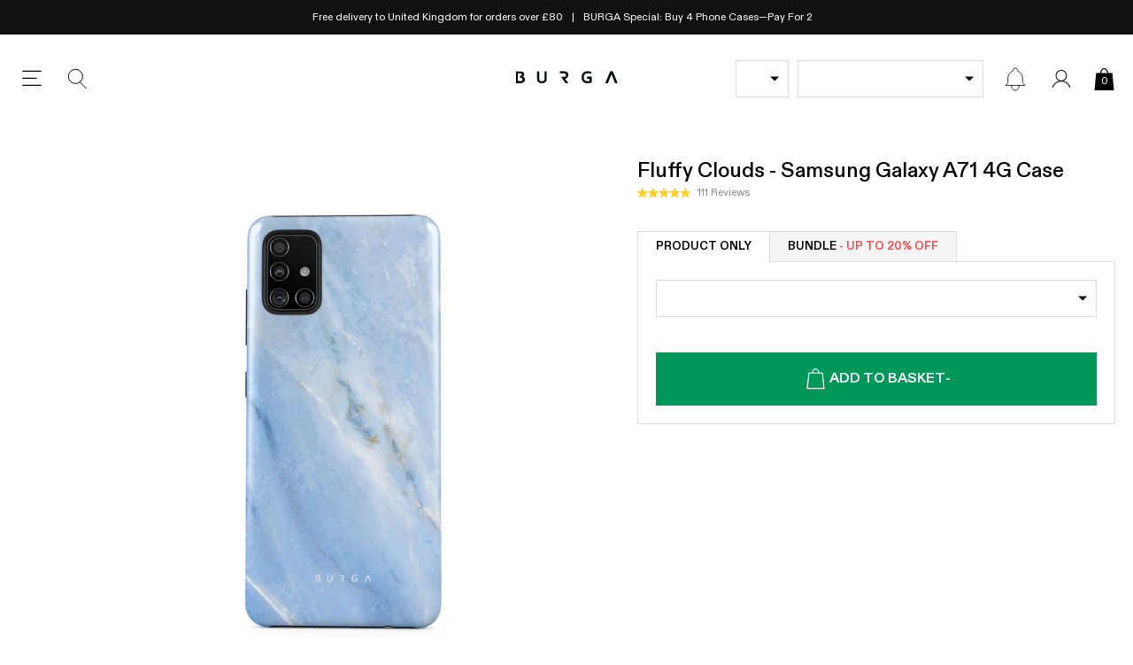

--- FILE ---
content_type: text/css
request_url: https://uk.burga.com/cdn/shop/t/170/assets/stylesheets.global.css?v=79146821046718843681768571639
body_size: 7659
content:
/** Shopify CDN: Minification failed

Line 7:1517 Unexpected ";"
Line 7:27380 "positon" is not a known CSS property

**/
.carousel-nav-control{position:absolute;top:50%;z-index:10;}.embla__scrollbar{width:100%;overflow:hidden;}.carousel-nav-control:disabled{display:none;}.carousel-nav-control svg{width:8px;height:auto;display:block;}.carousel-nav-control--light svg *{fill:#fff;}.carousel-nav-control--next{right:var(--gutter-unit);transform:translate(0%,-50%);}.carousel-nav-control--prev{left:var(--gutter-unit);transform:translate(0%,-50%);}.carousel-nav-control--upsell-next{right:0;transform:translate(200%,-50%);}.carousel-nav-control--upsell-prev{left:0;transform:translate(-200%,-50%);}@media screen and (min-width:767px){.embla__slide--desktop-auto{width:auto;}}#preview-bar-iframe{display:none!important;}*,input,:before,:after{-webkit-box-sizing:border-box;-moz-box-sizing:border-box;-ms-box-sizing:border-box;box-sizing:border-box;}figure{margin:0;}article,aside,details,figcaption,figure,footer,header,hgroup,main,nav,section,summary{display:block;}audio,canvas,progress,video{display:inline-block;vertical-align:baseline;}input[type="number"]::-webkit-inner-spin-button,input[type="number"]::-webkit-outer-spin-button{height:auto;}input[type="search"]::-webkit-search-cancel-button,input[type="search"]::-webkit-search-decoration{-webkit-appearance:none;}ul{list-style:none;margin:0;padding:0;}img{max-width:100%;color:#fff;height:auto;}.img-objf-cover{object-fit:cover;}a{text-decoration:none;color:inherit;}a:focus{outline:none;}a:active{outline:0;}@media screen and (min-width:1024px){a:hover{text-decoration:inherit;}};abbr[title]{border-bottom:1px dotted}b,strong{font-weight:500}p{margin:0;}textarea{resize:none;}input:-webkit-autofill,input:-webkit-autofill:hover,input:-webkit-autofill:focus textarea:-webkit-autofill,textarea:-webkit-autofill:hover textarea:-webkit-autofill:focus,select:-webkit-autofill,select:-webkit-autofill:hover,select:-webkit-autofill:focus{-webkit-box-shadow:0 0 0px 1000px transparent inset;}input[type=number]::-webkit-inner-spin-button,input[type=number]::-webkit-outer-spin-button{appearance:none;margin:0;}input:-internal-autofill-selected{font-family:var(--main-font);font-size:1.6rem;}.btn-inline-info{background-image:url(//uk.burga.com/cdn/shop/t/170/assets/info-icon.svg?v=90371605155721173631759494835);color:#009758;margin-left:auto;padding-left:calc(15px + var(--gutter-unit-xxs));background-size:15px auto;background-position:left center;background-repeat:no-repeat;font-weight:500;text-decoration:underline;text-transform:uppercase;font-size:1.3rem;}.btn-inline-info--no-icon{background-image:none;padding-left:0;}.body-masked{width:100vw;overflow:hidden;position:fixed;background-color:#ffffff;--scroll_offset:-0px;top:var(--scroll_offset);}.wbsk-ui-money__curcode{font-size:70%;}.lazyload{opacity:0;}.lazyimg-ar-wrapper img{position:absolute;top:0;left:0;width:100%;height:100%;object-fit:cover;}.far-image{overflow:hidden;}.far-image:after{content:'';display:block;}.far-image picture,.far-image img,.far-image video,.far-image .lazyimg-ar-wrapper{object-fit:cover;position:absolute;left:0;top:0;width:101%;height:101%;}.far-image--square:after{padding-top:100%;}.far-image--portrait:after{padding-top:120%;}.far-image--portrait-l:after{padding-top:150%;}.far-image--landscape:after{padding-top:75%;}.far-image--landscape-s:after{padding-top:66%;}.far-image--landscape-xs:after{padding-top:50%;}.far-image--landscape-xxs:after{padding-top:30%;}.far-image--letterbox:after{padding-top:21.43%;}.far-image--round{border-radius:50%;}.far-image--round-full{border-radius:100%;}.bg-vidplayer:after{display:none;}.bg-vidplayer video{width:100%;outline:none;display:block;opacity:0;transition:opacity 300ms linear;}.bg-vidplayer video.__active{opacity:1;}.bg-black{background-color:#000;}.bg-white{background-color:#fff;}.bg-green{background-color:var(--green);}.bg-grey{background-color:#f5f5f5;}.bg-grey-2{background-color:#dddddd;}.bg-dark-grey{background-color:#333333;}.bg-light-yellow{background-color:#f4f0e4;}@media screen and (max-width:767px){.\@mobile__far-image--square:after{padding-top:100%;}.\@mobile__far-image--landscape-s:after{padding-top:66%;}.\@mobile__bg-grey{background-color:#f5f5f5;}.\@mobile__bg-white{background-color:#fff;}}.btn,.shopify-challenge__container .shopify-challenge__button{outline:none;border:none;font-family:inherit;font-weight:inherit;border-radius:0;background-color:transparent;appearance:none,ms webkit spec;text-align:center;padding:15px 18px;font-weight:600;cursor:pointer;font-family:var(--main-font);font-size:1.6rem;text-transform:initial;font-weight:700;color:inherit;transition:all 200ms linear;}.input-match-btn{padding:15px 18px;}.btn svg,.shopify-challenge__container .shopify-challenge__button svg{height:30px;width:auto;}.btn:disabled,.shopify-challenge__container .shopify-challenge__button:disabled{background:#aaa;color:#000;cursor:not-allowed;}.btn:disabled:not(.field__input-btn) svg,.shopify-challenge__container .shopify-challenge__button:disabled:not(.field__input-btn) svg{display:none;}.btn--black{color:#fff;background:#000;border:1px solid #000;}.btn--white-grey{color:#000;background:#fff;border:1px solid #ccc;}.btn--green{color:#fff;background:var(--green);}.btn--s{padding:5px;font-size:1.4rem;}.btn--sr{padding:12px;font-size:1.4rem;font-weight:500;}.btn--xs{padding:2px 4px;font-size:1.15rem;font-weight:400;}.btn--m{padding:0 12px;line-height:40px;}.btn--match-wbsk-sel{padding:10px 5px;font-size:1.4rem;}.btn--bdr{border:1px solid;}.btn--t-ucase{text-transform:uppercase;}.btn--bdr:disabled{background:#fff;color:#aaa;}.btn--added{position:relative;}.btn--added:before{background-color:inherit;content:'';position:absolute;top:0;left:0;width:100%;height:100%;z-index:1;}.btn--added:after{position:absolute;top:50%;left:50%;transform:translate(-50%,-50%);content:'\2714';z-index:2;font-weight:200;}.btn--lockfix svg{height:22px;}.btn--white-black-thick-border{border:2px solid;background-color:#fff;color:#000;}.global-icon-button{background-position:center;background-repeat:no-repeat;}.global-icon-button--close{width:24px;height:24px;background-size:15px;background-image:url(//uk.burga.com/cdn/shop/t/170/assets/global-icon-button--close.svg?v=174013782790382631461759494833);}.global-icon-button--search{background-image:url(//uk.burga.com/cdn/shop/t/170/assets/global-icon-button--search.svg?v=34428822632272808001759494834);}@media screen and (max-width:767px){.\@mobile__btn--m{font-size:1.4rem;padding:10px 15px;}.\@mobile__btn--s{font-size:1.2rem;padding:7px 8px 7px;}.btn--s{padding:4px;font-size:1.3rem;}.\@mobile__btn--sm{padding:10px 5px;font-size:1.4rem;}.\@mobile__btn--sm svg{height:22px}.btn--m{padding:0 12px;line-height:40px;}.btn--sr{font-size:1.1rem;}}.h-border{position:relative;}.h-border:before{content:'';width:100%;height:1px;background:var(--grey);position:absolute;left:0;top:50%;transform:translate(0%,-50%);z-index:0;}.h-xxl{font-size:var(--h-xxl);}.h-xl{font-size:var(--h-xl);}.h-l{font-size:var(--h-l);}.h-m{font-size:var(--h-m);}.h-s{font-size:var(--h-s);}.h-xs{font-size:var(--h-xs);}.h-xxs{font-size:var(--h-xxs);}.t-xxxs{font-size:var(--t-xxxs);}.t-xxs{font-size:var(--t-xxs);}.t-xs{font-size:var(--t-xs);}.t-s{font-size:var(--t-s);}.t-r{font-size:var(--t-r);}.t-m{font-size:var(--t-m);}.t-l{font-size:var(--t-l);}.t-xl{font-size:var(--t-xl);}.t-xxl{font-size:var(--t-xxl);}.t-ss-1{font-size:var(--t-ss-1);}.t-ss-2{font-size:var(--t-ss-2);}.lh-reset{line-height:1;}.lh-s{line-height:1.2;}.lh-m{line-height:1.5;}.ls--xxs{letter-spacing:1px;}.ls--xs{letter-spacing:0.15rem;}.ls--s{letter-spacing:0.175rem;}.ls--xxl{letter-spacing:8.5px;}@media screen and (max-width:767px){.h-xxl{font-size:2.4rem;}.h-xl{font-size:2rem;}.h-l{font-size:1.8rem;}.h-m{font-size:1.6rem;}.h-s{font-size:1.4rem;}.\@mobile__t-xxxs{font-size:var(--t-xxxs);}.\@mobile__t-xxs{font-size:var(--t-xxs);}.\@mobile__t-xs{font-size:var(--t-xs);}.\@mobile__t-s{font-size:var(--t-s);}.\@mobile__t-r{font-size:var(--t-r);}.\@mobile__t-m{font-size:var(--t-m);}.\@mobile__t-l{font-size:var(--t-l);}.\@mobile__t-xl{font-size:var(--t-xl);}.\@mobile__t-xxl{font-size:var(--t-xxl);}.\@mobile__t-ss-1{font-size:var(--t-ss-1);}.\@mobile__t-ss-2{font-size:var(--t-ss-2);}.\@mobile__h-m{font-size:var(--h-m);}}@media screen and (max-width:767px){.\@mobile__h-l{font-size:1.8rem;}}.t-has-shadow{text-shadow:0 0 10px rgba(0,0,0,0.5);}.t-black{color:#000;}.t-white{color:#fff;}.t-grey{color:var(--dark-grey);}.t-grey--i{color:var(--dark-grey)!important;}.t-grey--2{color:#a9a9a9;}.t-grey--3{color:#555555;}.t-green{color:var(--green);}.t-mid-grey{color:var(--mid-grey);}.t-light-grey{color:var(--grey);}.t-red{color:var(--red);}.i-btn{font-size:2.4rem;}.rte-content{line-height:1.5;}.rte-content img{width:100%;height:auto;}.rte-content img:not(:last-child){margin-bottom:var(--gutter-unit);}.rte-content strong{font-weight:500;}.rte-content p:not(:last-child){margin-bottom:var(--gutter-unit);}.rte-content ul:not(.embla__container){line-height:1.2;list-style:initial;padding-left:18px;}.rte-content ul:not(:last-child):not(.embla__container){margin-bottom:var(--gutter-unit);}.rte-content li:not(.embla__container){line-height:1.3;}.rte-content li:not(:last-child):not(.embla__slide){margin-bottom:var(--gutter-unit-s);}.rte-content a{text-decoration:underline;font-weight:500;}.rte-content h2,.rte-content h3,.rte-content h4{margin-top:0;font-weight:600;}.rte-content h2:not(:last-child),.rte-content h3:not(:last-child),.rte-content h4:not(:last-child){margin-bottom:var(--gutter-unit);}.rte-content blockquote{text-align:center;font-size:2rem;font-style:italic;line-height:1.5;}.rte-content blockquote:before{display:block;content:'';width:30px;height:2px;margin:30px auto;}.rte-content blockquote:after{display:block;content:'';width:30px;height:2px;margin:30px auto;}.rte-content--force-styles *{font-size:1.6rem!important;font-family:var(--main-font);}.rte-content--nostyle-ul ul{list-style:none;padding-left:0;}.rte-content--nostyle-ul li{line-height:1.3;}.rte-content--nostyle-ul li:not(:last-child){margin-bottom:0px;}.rte-content--small-p-gaps p:not(:last-child){margin-bottom:var(--gutter-unit-s);}.ul-has-bullets{list-style:initial;margin-left:20px;display:flex;flex-flow:column nowrap;grid-gap:var(--gutter-unit-s);}.salesbox-item .fi{vertical-align:middle;border:1px solid #ccc;line-height:13px;}.wbsk-ui-table{width:100%;max-width:100%;border-collapse:collapse;}.wbsk-ui-table th,.wbsk-ui-table td{padding:10px;vertical-align:middle;border-top:1px solid #ccc;}.wbsk-ui-table thead th{vertical-align:bottom;border-bottom:1px solid #ccc;}.wbsk-ui-table tbody + tbody{border-top:1px solid #ccc;}.wbsk-ui-table td{border:1px solid #ccc;}.lh-r{line-height:1.2;}.rte-content--article{font-size:1.7rem;line-height:1.7;}.rte-content--article a{color:var(--green);font-weight:600;}@media screen and (max-width:1024px){.\@tablet__tac{text-align:center;}.\@tablet__tal{text-align:left;}}@media screen and (max-width:767px){.\@mobile__tac{text-align:center;}.\@mobile__tar{text-align:right;}.\@mobile__tal{text-align:left;}.rte-content--article{font-size:1.6rem;line-height:1.6;}.rte-content--l{font-size:1.4rem;}}.msg-bar-carousel_item{padding-right:var(--gutter-unit-s)}.msg-bar-carousel_item:not(:last-child):after{content:'|';margin-left:var(--gutter-unit-s);}.msg-bar__carousel-wrapper{align-items:center;}@media screen and (max-width:767px){.msg-bar-carousel_item{padding-left:var(--gutter-unit-s);width:100%;}.msg-bar-carousel_item:not(:last-child):after{display:none;}}@media screen and (min-width:767px){.msg-bar__carousel-wrapper{justify-content:center;}}.ct--header{padding-top:var(--header_height__desktop);}.mh{position:sticky;position:-webkit-sticky;top:var(--header_top);z-index:102;transition:opacity 300ms linear;}.mh__main{height:var(--header_height__desktop);}.mh__button{width:32px;height:32px;margin:0 var(--gutter-unit-s);background-size:100%;background-position:center;cursor:pointer;}.mh__button--menu{background-image:url(//uk.burga.com/cdn/shop/t/170/assets/mh__button--menu.svg?v=5509922761329165461759494833);}.mh__button--close{background-image:url(//uk.burga.com/cdn/shop/t/170/assets/mh__button--close.svg?v=180203643046165942531759494838);}.mh__button--search{background-image:url(//uk.burga.com/cdn/shop/t/170/assets/mh__button--search.svg?v=142057020297107116781759494834);}.mh__button--news{background-image:url(//uk.burga.com/cdn/shop/t/170/assets/mh__button--news.svg?v=149587992649475141661759494833);position:relative;}.mh__button--news[data-count]:before,.mh__button--news[data-count]:after{position:absolute;top:2px;right:0px;width:15px;height:15px;border-radius:100%;background:var(--green);}.mh__button--news:after{content:attr(data-count);color:#fff;font-size:9px;line-height:15px;}.mh__button--news:before{content:'';opacity:0.45;animation:glowing;animation-duration:10s;animation-iteration-count:infinite;animation-timing-function:linear;}@keyframes glowing{0%{transform:scale(1);}3%{transform:scale(1.5);}6%{transform:scale(1);}9%{transform:scale(1.5);}12%{transform:scale(1);}15%{transform:scale(1.5);}18%{transform:scale(1);}99%{transform:scale(1);}}.mh__logo svg{width:100%;max-width:115px;height:auto;}.mh__cart-counter{top:calc(50% + 3px);font-size:1.2rem;color:#fff;}.mh__button--cart{width:25px;height:25px;}.mh__button--cart svg{width:100%;height:100%;}.mh__button--cart svg *{fill:#000;stroke-width:0;}.mh__button--account{width:32px;height:32px;align-items:center;justify-content:center;}.mh__button--account svg{width:20px;display:block;height:auto;}.mh__button--account svg *{fill:#000;}.mh__button--cart.mh__button--cart-has-items .mh__cart-counter{color:#fff;}.mh__button--cart.mh__button--cart-has-items svg *{fill:var(--green);}.mh__model-select{width:220px;}.mh__dd-img{width:60px;}@media screen and (max-width:1024px){.mh{position:relative;top:auto;}.wbsk-ui-payment-icons{filter:none;opacity:1;}}@media screen and (max-width:767px){.mh__main{height:var(--header_height__mobile);border-bottom:1px solid var(--grey);}.mh__button{margin:0 var(--gutter-unit-xs);}}.shopify-challenge__container{padding-top:10vw;}.wbsk-ui-form-style-one input,.wbsk-ui-form-style-one select,.wbsk-ui-form-style-one textarea{border:1px solid;padding:10px;width:100%;}.radio-proxy__input{position:absolute;top:0;left:0;opacity:0;width:100%;height:100%;cursor:pointer;margin:0;}body{-webkit-tap-highlight-color:transparent;}.proxy-radio{display:block;position:relative;}.proxy-radio__input{position:absolute;top:0;left:0;width:100%;height:100%;opacity:0;z-index:10;}.proxy-radio__input:checked + .proxy-radio__content.prod-color-tab{border-color:var(--accent-main);}.filter-option-tab{border:1px solid #eee;padding:var(--gutter-unit-s) var(--gutter-unit);}.proxy-radio__input:checked + .filter-option-tab{border-color:var(--green);}.proxy-radio__input:disabled + .prod-option-tab{opacity:0.2}.prod-color-tab{width:50px;border-radius:100%;border:1px solid #eee;}.prod-color-tab:after{content:'';display:block;padding-top:100%;}.proxy-radio__input:checked + .wbsk-ui-option-toggle__color-tab{border:1px solid var(--green);}.proxy-selector{padding:0 var(--gutter-unit);border:1px solid var(--grey);text-align:left;font-size:1.4rem;}.proxy-selector--s{padding:0 var(--gutter-unit-s);}.proxy-selector--s:after{right:5px;}.proxy-selector--filter-by{background-image:url(//uk.burga.com/cdn/shop/t/170/assets/proxy-selector--filter-by.svg?v=68895218988685813281759494839);background-size:20px auto;background-repeat:no-repeat;background-position:var(--gutter-unit-s) center;padding-left:calc(var(--gutter-unit) + 20px);}.proxy-selector--white{color:#fff;border-color:#fff;}.proxy-selector--phone-case-type-selector{background-size:calc( 2px + var(--wbskui-option-toggle__line-height) ) 100%;background-repeat:no-repeat;padding-left:calc( 2px + var(--wbskui-option-toggle__line-height) + var(--gutter-unit-s))}global-product-option-selector [data-virtual="true"]{display:none}global-product-option-selector [data-flex="1"]{order:1}global-product-option-selector [data-flex="2"]{order:2}global-product-option-selector [data-flex="3"]{order:3}@media screen and (max-width:767px){global-product-option-selector [data-flex-mobile="1"]{order:1}global-product-option-selector [data-flex-mobile="2"]{order:2}global-product-option-selector [data-flex-mobile="3"]{order:3}}.bdr-bx-shadow{box-shadow:3px 8px 10px 5px rgba(0,0,0,0.02);}.bdr{border:1px solid;}.bdr-b{border-bottom:1px solid;}.bdr-t{border-top:1px solid;}.bdr-r{border-right:1px solid;}.bdr-l{border-left:1px solid;}.bdr-grey{border-color:var(--grey);}.bdr-light-grey{border-color:var(--light-grey);}.bdr-dark-grey{border-color:#888;}.bdr-grey-e{border-color:#eee}@media screen and (max-width:767px){.\@mobile__bdr-b{border-bottom:1px solid;}.\@mobile__bdr-b--none{border-bottom:none;}.\@mobile__bdr-t--none{border-top:none;}.\@mobile__bdr-l--none{border-left:none;}.\@mobile__bdr-r--none{border-right:none;}}.has-shadow{box-shadow:5px 5px 25px rgba(0,0,0,0.1);}.col-thumb-form{position:absolute;right:0;top:50%;transform:translate(0px,-50%);}.col-no-items img{width:64px;height:auto;}[data-loading="true"] .cwe-ios-fix-wrapper:after,[loading_animation]:after,.wbsk-ui__loading:after{position:absolute;left:0;top:0;width:100%;height:100%;background:#ffffffbf;content:'';background-size:50px;background-repeat:no-repeat;background-position:center;background-image:url(//uk.burga.com/cdn/shop/t/170/assets/loading_spinner.svg?v=97894141419092676431759494837);display:block;z-index:90;}[data-loading="true"] .cwe-ios-fix-wrapper{height:40vw;overflow:hidden;}[data-loading="true"] .cwe-ios-fix-wrapper:after{background-color:#fff;}.wbsk-ui__loading-small{background-size:30px;}.wbsk-ui__loading-small:after{position:absolute;left:0;top:0;width:100%;height:100%;background:#ffffffbf;content:'';background-size:50px;background-repeat:no-repeat;background-position:center;background-image:url(//uk.burga.com/cdn/shop/t/170/assets/loading_spinner.svg?v=97894141419092676431759494837);display:block;z-index:90;}.wbsk-ui__loading-body:after{position:fixed;left:0;top:0;width:100%;height:100%;background:#0000004f;content:'';background-size:50px;background-repeat:no-repeat;background-position:center;background-image:url(//uk.burga.com/cdn/shop/t/170/assets/loading_spinner.svg?v=97894141419092676431759494837);display:block;z-index:999999999999999;}.wbsk-cache-collection-fix{height:0;overflow:hidden;}global-cross-sell-feed.wbsk-ui__loading:after{background-color:#ffffff;}.wbsk-ui-sidebar{position:fixed;left:0;top:0;z-index:999;height:100%;width:100%;display:none;pointer-events:auto;}.wbsk-ui-sidebar__container{width:calc(100% - 50px);max-width:512px;height:100%;position:fixed;top:0;left:0;z-index:10;}.wbsk-ui-sidebar__container--os{overflow-x:hidden;overflow-y:auto;}.wbsk-ui-sidebar__container--fw{max-width:100%;}.wbsk-ui-sidebar__container--right{right:0;left:auto;}.global-close,.wbsk-ui-sidebar__close-icon{width:60px;height:60px;background-image:url(//uk.burga.com/cdn/shop/t/170/assets/wbsk-ui-sidebar__close-icon.svg?v=10941867073340904711759494833);background-size:15px;background-position:center;background-repeat:no-repeat;position:absolute;left:0;cursor:pointer;z-index:10;}.wbsk-ui-sidebar__close-icon--right{left:auto;right:0;}.wbsk-ui-sidebar__close-icon--accent{background-image:url(//uk.burga.com/cdn/shop/t/170/assets/wbsk-ui-sidebar__close-icon--accent.svg?36794);}.wbsk-ui-sidebar__close-svg svg{display:block;}.wbsk-ui-modal{position:fixed;left:0;top:0;z-index:9999;height:100%;width:100%;display:none;pointer-events:auto;}.wbsk-ui-modal--l2{z-index:99999;}.wbsk-ui-modal--l2 .wbsk-ui-mask{opacity:0;}.wbsk-ui-modal--l2 .filter-nav__wrapper{left:auto;right:0;}.wbsk-ui-mask{position:absolute;left:50%;top:50%;transform:translate(-50%,-50%);z-index:0;width:100%;height:100%;background:#1111113b;}.wbsk-ui-modal__inner-container{width:767px;max-width:100%;background:#fff;}.wbsk-ui-modal__header{display:flex;min-height:50px;justify-content:center;align-items:center;}.wbsk-ui-search__submit{width:30px;height:30px;position:absolute;right:0;top:50%;transform:translate(0,-50%);background-image:url(wbsk-ui-search__submit.svg);background-size:20px;background-repeat:no-repeat;background-position:center;}.wbsk-ui-modal-container{background:#fff;height:100%;}@media screen and (max-width:767px){.wbsk-ui-sidebar__close-icon{width:50px;height:50px;}.wbsk-ui-modal__inner-container{max-width:calc(100% - (var(--gutter-unit) * 2))}}.index-cta-block:before{display:block;padding-top:136.75%;content:''}.index-cta-block--1_2:before{padding-top:66.15%;}.index-cta-block--1_1:before{padding-top:33.75%;}@media screen and (max-width:1024px){.index-cta-block:before{padding-top:118.5%;}.index-cta-block--1_1:before{padding-top:66.15%;}}.ter-select-modal__close svg{width:15px;height:15px;}.ter-select-item{padding-top:var(--gutter-unit);padding-bottom:var(--gutter-unit);padding-left:calc(20px + var(--gutter-unit-s) );position:relative;text-align:left;}.ter-select-item:before{content:'';background-size:100%;background-position:center;background-repeat:no-repeat;position:absolute;width:20px;height:20px;left:0;top:50%;transform:translate(0,-50%)}.ter-select-item--icon-right{padding-right:calc(20px + var(--gutter-unit-xxs) );padding-left:0;}.ter-select-item--icon-right:before{left:auto;right:0;}.ter-select-item--ter-toggle{padding-top:0;padding-bottom:0;display:flex;align-items:center;padding-left:calc(15px + var(--gutter-unit-xs) );min-height:27px;}.ter-select-item--ter-toggle:before{width:15px;height:15px;border:1px solid #ffffff38;border-radius:50%;}.ter-toggle{cursor:pointer;position:relative;min-width:fit-content;font-size:var(--t-s);}.ter-toggle:not(.ter-toggle--inline){border:1px solid var(--grey);height:42px;padding-left:var(--gutter-unit-s);padding-right:calc(var(--gutter-unit-s) + 16px);}.ter-toggle:not(.ter-toggle--btn-style):not(.ter-toggle--inline):after{position:absolute;right:10px;top:50%;transform:translate(0,-50%);width:0;height:0;border-left:5px solid transparent;border-right:5px solid transparent;border-top:5px solid;content:'';}.ter-toggle--footer{border:1px solid var(--grey);color:#000;background:#fff;}@media screen and (max-width:767px){.ter-toggle--btn-style{font-size:1rem;padding-left:0;padding-right:0;height:20px;border:none;}.ter-toggle--btn-style .ter-select-item--ter-toggle{line-height:20px;min-height:20px;padding-left:calc(20px + var(--gutter-unit-xs));}.ter-toggle--btn-style .ter-select-item--ter-toggle:before{width:20px;height:20px;}}.wbsk-ui-option-toggle{height:calc( 2px + var(--wbskui-option-toggle__line-height) );z-index:1;position:relative;display:grid;grid-template-columns:minmax(29px,min-content) 1fr;padding-right:30px;align-items:center;width:100%;cursor:pointer;white-space:nowrap;text-overflow:ellipsis;font-size:var(--t-s);margin:0;}.wbsk-ui-option-toggle *{overflow:hidden;white-space:nowrap;text-overflow:ellipsis;}.wbsk-ui-option-toggle__overflow{white-space:nowrap;overflow:hidden;text-overflow:ellipsis;display:block;max-width:92%;}.wbsk-ui-option-toggle:after{position:absolute;right:10px;top:50%;transform:translate(0,-50%);width:0;height:0;border-left:5px solid transparent;border-right:5px solid transparent;border-top:5px solid;content:''}.wbsk-ui-option-toggle--lh-s{height:var(--wbskui-option-toggle__line-height-s)}.wbsk-ui-option-toggle--is-open{height:auto;z-index:99}.wbsk-ui-option-toggle__content{}.wbsk-ui-option-toggle__content--color-tab{}.sidebar-nav__selectors .wbsk-ui-option-toggle--is-open{z-index:103}.sidebar-nav__model-selector-wrap{width:calc(100% - 24px - var(--gutter-unit));}.sidebar-nav__gbl-toggle-wrap{width:85px;}@media screen and (max-width:1024px){.sidebar-nav__model-selector-wrap{width:calc(100% - 85px - 24px - var(--gutter-unit-m));}}.wbsk-ui-option-toggle__options-wrap{position:absolute;z-index:1;width:100%;top:0;left:0;z-index:99;pointer-events:auto;max-height:calc((var(--wbskui-option-toggle__line-height) + 6px) * 5);overflow-x:hidden;overflow-y:auto;min-height:var(--wbskui-option-toggle__line-height);display:flex;flex-flow:row wrap;align-items:center;justify-content:flex-start}.wbsk-ui-option-toggle__option--disabled{display:none;}.wbsk-ui-option-toggle__options-wrap--lh-s{min-height:var(--wbskui-option-toggle__line-height-s)}.wbsk-ui-option-toggle__options-wrap--lh-s .wbsk-ui-option-toggle__option{line-height:var(--wbskui-option-toggle__line-height-s)}.wbsk-ui-option-toggle__options-wrap--is-open{background:#fff}.wbsk-ui-option-toggle__options-wrap--is-open .wbsk-ui-option-toggle__option{display:block;color:var(--body_text)}.wbsk-ui-option-toggle__options-wrap--is-open .wbsk-ui-option-toggle__option:not(:last-child){border-bottom:1px solid var(--grey)}.wbsk-ui-option-toggle__options-wrap--is-open .wbsk-ui-option-toggle__option.is-selected .wbsk-ui-option-toggle__option-content{font-weight:500}.wbsk-ui-option-toggle__option--visible:not(.wbsk-ui-option-toggle__option--colorTab) .wbsk-ui-option-toggle__input:checked + .wbsk-ui-option-toggle__option-content:before,.wbsk-ui-option-toggle__options-wrap--is-open .wbsk-ui-option-toggle__option.is-selected .wbsk-ui-option-toggle__option-content:before{border-radius:100%;margin-right:5px;content:'';width:4px;height:4px;background:#000;display:inline-block;margin-top:-4px;vertical-align:middle}.wbsk-ui-option-toggle__option--visible .wbsk-ui-option-toggle__input:checked + .wbsk-ui-option-toggle__option-content .wbsk-ui-option-toggle__color-tab,.wbsk-ui-option-toggle__options-wrap--color.wbsk-ui-option-toggle__options-wrap--is-open .wbsk-ui-option-toggle__option.is-selected .wbsk-ui-option-toggle__color-tab{border:1px solid #000}.wbsk-ui-option-toggle__option--visible .wbsk-ui-option-toggle__input:checked + .wbsk-ui-option-toggle__option-content .wbsk-ui-option-toggle__color-tab:not(.wbsk-ui-option-toggle__color-tab--square),.wbsk-ui-option-toggle__options-wrap--color.wbsk-ui-option-toggle__options-wrap--is-open .wbsk-ui-option-toggle__option.is-selected .wbsk-ui-option-toggle__color-tab:not(.wbsk-ui-option-toggle__color-tab--square){border-radius:100%;}.wbsk-ui-option-toggle__options-wrap--color.wbsk-ui-option-toggle__options-wrap--is-open .wbsk-ui-option-toggle__option.is-selected .wbsk-ui-option-toggle__color-tab .prod-col-swatch-radio__img-wrap{width:calc(100% - 5px);height:calc(100% - 5px)}.wbsk-ui-option-toggle__options-wrap--color.wbsk-ui-option-toggle__options-wrap--is-open .wbsk-ui-option-toggle__option.is-selected .wbsk-ui-option-toggle__option-content:before{display:none;}#shopify-section-model-selector__ipad-models{width:100%;}.wbsk-ui-option-toggle__color-tab{width:24px;height:24px;position:relative;display:inline-block;vertical-align:middle;overflow:hidden;margin-right:5px;border-radius:100%;}.wbsk-ui-option-toggle__color-tab--no-mr{margin-right:0px;}.wbsk-ui-option-toggle__color-tab--l{width:42px;height:42px;}.wbsk-ui-option-toggle__parent{height:var(--wbskui-option-toggle__line-height);width:100%}.wbsk-ui-option-toggle__parent--lh-s{height:var(--wbskui-option-toggle__line-height-s)}.wbsk-ui-option-toggle__parent--lh-s .wbsk-ui-option-toggle__mob-label{line-height:var(--wbskui-option-toggle__line-height-s)}.wbsk-ui-option-toggle__mob-label{display:none;line-height:var(--wbskui-option-toggle__line-height)}.wbsk-ui-option-toggle__init{display:inline-block;vertical-align:top;}.wbsk-ui-option-toggle__header{display:none;position:sticky;positon:-webkit-sticky;top:0;left:0;width:100%;z-index:1;background:#fff;color:#000;box-shadow:1px -5px 12px 1px rgba(0,0,0,.18)}.wbsk-ui-option-toggle__header--show-desktop{display:block;}.wbsk-ui-option-toggle__header--cstpout{display:block;position:relative;top:auto;left:auto}.wbsk-ui-option-toggle__label{line-height:54px}.wbsk-ui-option-toggle__close{cursor:pointer;top:50%;position:absolute;left:6px;transform:translate(0,-50%)}.wbsk-ui-option-toggle__option{display:none;line-height:var(--wbskui-option-toggle__line-height);position:relative;padding-left:10px;padding-right:10px;width:100%;order:2;cursor:pointer;}.wbsk-ui-option-toggle__option--visible{display:block;}.wbsk-ui-option-toggle__option.is-selected{display:block;order:1;}.wbsk-ui-option-toggle__option-content{white-space:nowrap;overflow:hidden;text-overflow:ellipsis;display:block;max-width:92%;pointer-events:none;}.wbsk-ui-option-toggle__input{background-color:transparent;-webkit-appearance:none;outline:0;border:none;border-radius:none;margin:0;padding:0;font-family:inherit;position:absolute;top:0;left:0;width:100%;height:100%;opacity:0;cursor:pointer;}.wbsk-ui-option-toggle--sidebar{position:static}.wbsk-ui-option-toggle--sidebar .wbsk-ui-option-toggle__options-wrap{position:fixed;top:0;left:0;border:none;height:100%;max-height:100vw;width:100vw;z-index:999}.wbsk-ui-option-toggle__bg-close{position:fixed;z-index:999998;left:0;top:0;width:100%;height:100%;background:rgba(0,0,0,.5);pointer-events:auto}.wbsk-ui-option-toggle__option-icon{padding-right:10px}.wbsk-ui-option-toggle__option-icon svg{width:20px;height:auto;display:block}.wbsk-ui-option-toggle__option--case-type,.wbsk-ui-option-toggle__option--has-image{padding-left:50px;background-size:39px 100%;background-repeat:no-repeat;background-position:left top}.wbsk-ui-option-toggle__option--disabled{display:none !important}.wbsk-ui-option-toggle__spec-ops__case-type-price,.wbsk-ui-option-toggle__spec-ops__case-type-title{display:none !important}.wbsk-ui-design-toggle__options-wrap.wbsk-ui-design-toggle__options-wrap--is-open{padding:8px;display:flex;flex-flow:row wrap;align-items:center;justify-content:flex-start}.wbsk-ui-design-toggle__options-wrap.wbsk-ui-design-toggle__options-wrap--is-open .wbsk-ui-design-toggle__option{width:25%;padding:2px;line-height:1;cursor:pointer;margin-bottom:4px}.wbsk-ui-design-toggle__options-wrap.wbsk-ui-design-toggle__options-wrap--is-open .wbsk-ui-design-toggle__option:not(:last-child){border-bottom:none}.wbsk-ui-design-toggle__options-wrap.wbsk-ui-design-toggle__options-wrap--is-open .wbsk-ui-design-toggle__option.is-selected .wbsk-ui-design-toggle__option-content:before{display:none}.wbsk-ui-design-toggle__options-wrap.wbsk-ui-design-toggle__options-wrap--is-open .wbsk-ui-design-toggle__option.is-selected .wbsk-ui-design-toggle__img{border:2px solid #929292;border-radius:20%}.wbsk-ui-design-toggle__options-wrap.wbsk-ui-design-toggle__options-wrap--is-open .wbsk-ui-design-toggle__option-content{margin:0;max-width:100%;cursor:pointer}.wbsk-ui-design-toggle__options-wrap.wbsk-ui-design-toggle__options-wrap--is-open .wbsk-ui-design-toggle__option-content:before{display:none}.wbsk-ui-design-toggle__options-wrap.wbsk-ui-design-toggle__options-wrap--is-open .wbsk-ui-design-toggle__title{width:100%;text-align:center;font-weight:500;font-size:1.2rem}.wbsk-ui-design-toggle__options-wrap.wbsk-ui-design-toggle__options-wrap--is-open .wbsk-ui-design-toggle__img{margin:0;margin-bottom:4px;width:100%;padding:2px}.wbsk-ui-design-toggle__options-wrap.wbsk-ui-design-toggle__options-wrap--is-open .wbsk-ui-design-toggle__img .far-image{border-radius:20%}.wbsk-ui-design-toggle__option-content{display:flex;flex-flow:row wrap;align-items:center;justify-content:flex-start}.wbsk-ui-design-toggle__img{width:35px;display:block;margin-right:10px}.wbsk-ui-design-toggle__img .far-image{border-radius:20%}.wbsk-ui-design-toggle__title{width:calc(100% - 45px)}.wbsk-ui-design-toggle--loading.wbsk-ui-option-toggle--is-open .wbsk-ui-design-toggle__options-wrap{height:328px}.wbsk-ui-design-toggle--loading.wbsk-ui-option-toggle--is-open .wbsk-ui-design-toggle__options-wrap:after{pointer-events:none;background-image:url(//uk.burga.com/cdn/shop/t/170/assets/three-dots.svg?v=31442560767642081431759494836);background-size:20px auto;background-repeat:no-repeat;background-position:center;background-color:#fff;content:'';width:100%;height:100%;position:absolute}@media screen and (max-width:767px){.wbsk-ui-option-toggle-is-open{width:100vw;height:100vh;overflow:hidden;pointer-events:none}.wbsk-ui-option-toggle__options-wrap--is-open:not(.wbsk-ui-option-toggle__options-wrap--drop-at-mobile){padding:0;position:fixed;left:0;width:100vw;z-index:999999;padding-bottom:var(--wbskui-option-toggle__line-height)}.wbsk-ui-option-toggle__options-wrap--is-open .wbsk-ui-option-toggle__color-tab{width:35px;height:35px}.wbsk-ui-option-toggle__options-wrap--is-open.\@mobile__wbsk-ui-option-toggle__options-wrap--100vh{top:0;border:none;height:100%;max-height:100%}.wbsk-ui-option-toggle__options-wrap--is-open.\@mobile__wbsk-ui-option-toggle__options-wrap--defvh{top:100%;left:0;border:none;max-height:calc( (var(--wbskui-option-toggle__line-height) + 1px) * 8);transform:translate(0,-100%)}.wbsk-ui-option-toggle__options-wrap--is-open .wbsk-ui-option-toggle__header{display:block}.wbsk-ui-option-toggle__options-wrap--is-open .is-user-model .wbsk-ui-option-toggle__option-content:after{font-weight:400;margin-left:5px;color:var(--dark-grey);display:inline-block;content:"is your model";}.wbsk-ui-option-toggle__parent--is-open{border:1px solid var(--grey)}.wbsk-ui-option-toggle__parent--is-open .wbsk-ui-option-toggle__mob-label{display:block}.wbsk-ui-option-toggle__options-wrap--is-open.wbsk-ui-option-toggle__options-wrap--case-type.\@mobile__wbsk-ui-option-toggle__options-wrap--defvh{display:flex;flex-flow:row wrap;align-items:center;justify-content:flex-start;max-height:100%}.wbsk-ui-option-toggle__options-wrap--is-open.wbsk-ui-option-toggle__options-wrap--case-type .wbsk-ui-option-toggle__spec-ops__case-type-price,.wbsk-ui-option-toggle__options-wrap--is-open.wbsk-ui-option-toggle__options-wrap--case-type .wbsk-ui-option-toggle__spec-ops__case-type-title{display:block !important}.wbsk-ui-option-toggle__options-wrap--is-open.wbsk-ui-option-toggle__options-wrap--case-type .wbsk-ui-option-toggle__spec-ops__case-type-price{font-weight:500}.wbsk-ui-option-toggle__options-wrap--is-open.wbsk-ui-option-toggle__options-wrap--case-type .wbsk-ui-option-toggle__option{width:50%;background-image:none;padding-left:var(--gutter-unit);padding-right:var(--gutter-unit);padding-top:var(--gutter-unit-m);line-height:1;border-bottom:none}.wbsk-ui-option-toggle__options-wrap--is-open.wbsk-ui-option-toggle__options-wrap--case-type .wbsk-ui-option-toggle__option:before{content:'';display:block;width:100%;background-size:95% 95%;background-repeat:no-repeat;background-position:center;padding-top:100%;margin-bottom:var(--gutter-unit)}.wbsk-ui-option-toggle__options-wrap--is-open.wbsk-ui-option-toggle__options-wrap--case-type .wbsk-ui-option-toggle__option.is-selected:before{border:2px solid #3968a4}.wbsk-ui-option-toggle__options-wrap--is-open.wbsk-ui-option-toggle__options-wrap--case-type .wbsk-ui-option-toggle__option--tough:before{background-image:url(//uk.burga.com/cdn/shopifycloud/shopify/assets/no-image-2048-5e88c1b20e087fb7bbe9a3771824e743c244f437e4f8ba93bbf7b11b53f7824c_512x.gif);}.wbsk-ui-option-toggle__options-wrap--is-open.wbsk-ui-option-toggle__options-wrap--case-type .wbsk-ui-option-toggle__option--tough .wbsk-ui-option-toggle__spec-ops__case-type-title:after{content:'Double layer protection';}.wbsk-ui-option-toggle__options-wrap--is-open.wbsk-ui-option-toggle__options-wrap--case-type .wbsk-ui-option-toggle__option--tough .wbsk-ui-option-toggle__option-content .wbsk-ui-option-toggle__init:after{content:'Tough';}.wbsk-ui-option-toggle__options-wrap--is-open.wbsk-ui-option-toggle__options-wrap--case-type .wbsk-ui-option-toggle__option--snap:before{background-image:url(//uk.burga.com/cdn/shopifycloud/shopify/assets/no-image-2048-5e88c1b20e087fb7bbe9a3771824e743c244f437e4f8ba93bbf7b11b53f7824c_512x.gif);}.wbsk-ui-option-toggle__options-wrap--is-open.wbsk-ui-option-toggle__options-wrap--case-type .wbsk-ui-option-toggle__option--snap .wbsk-ui-option-toggle__spec-ops__case-type-title:after{content:'Slim and lightweight';}.wbsk-ui-option-toggle__options-wrap--is-open.wbsk-ui-option-toggle__options-wrap--case-type .wbsk-ui-option-toggle__option--snap .wbsk-ui-option-toggle__option-content .wbsk-ui-option-toggle__init:after{content:'Snap';}.wbsk-ui-option-toggle__options-wrap--is-open.wbsk-ui-option-toggle__options-wrap--case-type .wbsk-ui-option-toggle__option-content{max-width:100%;text-align:center}.wbsk-ui-option-toggle__options-wrap--is-open.wbsk-ui-option-toggle__options-wrap--case-type .wbsk-ui-option-toggle__option-content .wbsk-ui-option-toggle__init{font-size:0}.wbsk-ui-option-toggle__options-wrap--is-open.wbsk-ui-option-toggle__options-wrap--case-type .wbsk-ui-option-toggle__option-content .wbsk-ui-option-toggle__init:after{font-size:1.6rem;font-weight:500}.wbsk-ui-option-toggle__options-wrap--is-open.wbsk-ui-option-toggle__options-wrap--case-type .wbsk-ui-option-toggle__option.is-selected .wbsk-ui-option-toggle__option-content:before{display:none}.wbsk-ui-option-toggle__options-wrap--is-open.wbsk-ui-option-toggle__options-wrap--case-type .wbsk-ui-option-toggle__spec-ops__case-type-title{display:block;color:#888;padding:var(--gutter-unit-s) 0 calc(var(--gutter-unit-s) + 4px);font-weight:300}}global-product-option-selector{gap:var(--gutter-unit)}.quick-link-wrapper{display:inline-block;}.quick-link{width:auto;padding:0 7.5px;}.quick-link__img{width:52px;}.carousel-nav-control--qls{border-radius:100%;box-shadow:inset 0px 0px 15px 3px rgba(0,0,0,0.66);}.carousel-nav-control--qls svg{width:27px;border-radius:100%;box-shadow:0px 2px 3px 1px rgba(0,0,0,0.6);}.carousel-nav-control--prev-rotate{transform:translate(0%,-50%) rotate(180deg);}.carousel-nav-control--prev-rotate svg{box-shadow:0px -2px 4px 1px rgba(0,0,0,0.66);}@media screen and (max-width:767px){.quick-link__img{width:52px;}.quick-link-wrapper{display:block;}.quick-link{width:90px;}.quick-link__text{max-width:90px;font-size:.9rem;}}global-sidebar[is_open]{backdrop-filter:blur(5px);position:fixed;top:0;left:0;height:100dvh;z-index:99999999999999;width:100%;}.prod-case-type-sel--placeholder{aspect-ratio:1.085;}.prod-case-type-selector-modal{position:fixed;top:0;left:0;width:100%;height:100dvh;z-index:999999;display:none;}.prod-case-type-selector-modal__content{background-color:#fff;width:737px;max-width:100%;max-height:100%;overflow-x:hidden;overflow-y:auto;position:absolute;top:50%;left:50%;transform:translate(-50%,-50%);}.prod-case-type-sel__control span[data-has-comp-price="true"] span[data-price-for]{color:var(--red);}.prod-case-type-selector-modal__btn{position:sticky;position:-webkit-sticky;bottom:0;width:100%;}.prod-case-type-sel{width:calc(50% - var(--gutter-unit-xs));position:relative;}.prod-case-type-sel[data-disabled="true"]{opacity:0.4;}.prod-case-type-sel__img{min-height:100%;object-fit:cover;display:block;width:40%;}.prod-case-type-sel__img-wrap{width:100%;aspect-ratio:1;display:flex;justify-content:center;flex-wrap:wrap;align-content:center;pointer-events:none;position:relative;z-index:-1;}.prod-case-type-sel--drinkware:first-child .prod-case-type-sel__img{width:80%;transform:translate(0%,7%);}.prod-case-type-sel--drinkware-1:first-child .prod-case-type-sel__img{width:88%;transform:translate(0%,9%);}.prod-case-type-sel__content{width:60%;min-height:100%;padding:var(--gutter-unit-xxs) var(--gutter-unit-xs) var(--gutter-unit-xxs) var(--gutter-unit-xs);}.prod-case-type-sel__control{border:1px solid #ddd;height:100%;}.prod-case-type-sel__control--split-thumb{display:flex;align-items:center;flex-flow:row wrap;}.prod-case-type-sel__control--split-thumb .prod-case-type-sel__img-wrap{width:50px;}.prod-case-type-sel--alt .prod-case-type-sel__control--split-thumb .prod-case-type-sel__content,.prod-case-type-sel__control--split-thumb .prod-case-type-sel__content{width:calc(100% - 50px);text-align:left;padding:7px 4px;line-height:1;}.prod-case-type-sel__input:checked + .prod-case-type-sel__control{border-color:#3968a4;}.prod-case-type-sel__tag{position:absolute;font-size:1rem;right:var(--gutter-unit-xs);bottom:var(--gutter-unit-xs);}.prod-case-type-sel--alt{width:calc(33.33% - var(--gutter-unit-xs));}.prod-case-type-sel--alt .prod-case-type-sel__img{width:100%;height:auto;min-height:0;}.prod-case-type-sel--alt .prod-case-type-sel__content{width:100%;height:auto;min-height:0;text-align:center;padding:var(--gutter-unit-xxs) var(--gutter-unit-xxs);}.prod-case-type-sel--alt .prod-case-type-sel__tag{bottom:auto;top:var(--gutter-unit-xs);}.prod-magsafe-sel__control{border:1px solid #ddd;padding:var(--gutter-unit-s);}.prod-magsafe-sel__input:checked + .prod-magsafe-sel__control{border-color:var(--green);}.prod-magsafe-sel__checkbox-proxy{display:block;width:20px;height:20px;border:1px solid #ddd;}.prod-magsafe-sel__icon{width:18px;margin-left:var(--gutter-unit-xs);}.prod-magsafe-sel__icon svg{width:100%;height:auto;}.prod-magsafe-sel__content{width:calc(100% - 20px - (20px + var(--gutter-unit-xs) ) );}.prod-magsafe-sel__input:checked + .prod-magsafe-sel__control .prod-magsafe-sel__checkbox-proxy{background-color:var(--green);border-color:var(--green);background-image:url( //uk.burga.com/cdn/shop/t/170/assets/checkbox-proxy--active.svg?v=146320194115287317731759494837 );background-size:10px auto;background-repeat:no-repeat;background-position:center;}@media screen and (max-width:1024px){.prod-case-type-selector-modal__content{width:100%;top:auto;left:0;bottom:0;transform:translate(0,0)}.prod-case-type-sel__content{padding:var(--gutter-unit-xxs) 0 var(--gutter-unit-xxs) var(--gutter-unit-s);}}.col-thumb-wrapper{width:25%;padding:0 var(--gutter-unit-s);}.prod-thumb{-webkit-box-flex:1;flex:1 1 100%;}.col-thumb-img{margin-bottom:var(--gutter-unit);}.col-thumb-img--phone-case{margin-bottom:0;padding-top:var(--gutter-unit)}.col-thumb-title{grid-template-columns:repeat(1,minmax(0,1fr));display:grid;}.col-thumb-btn{width:25px;height:25px;background-size:25px;background-position:center;background-repeat:no-repeat;}.col-thumb-btn[disabled]{display:none;}.col-thumb-btn svg{width:21px;height:auto;display:block;}.col-thumb-btn svg *{fill:#999;}.col-thumb-btn--atc{background-image:url(//uk.burga.com/cdn/shop/t/170/assets/col-thumb-btn--atc.png?v=76475748792553464541759494837);}.col-thumb-btn--added{background-image:url(//uk.burga.com/cdn/shop/t/170/assets/col-thumb-btn--added.svg?v=161250532979674228231759494836);}.col-thumb-badge-wrapper{z-index:10;position:absolute;top:7px;left:var(--gutter-unit-xs);display:flex;flex-flow:column wrap;}.js-feat-row--product-related .col-thumb-badge:after{display:none;}.col-thumb-badge{display:none;flex-flow:row wrap;align-items:center;justify-content:flex-start;padding-bottom:3px;}.col-thumb-badge:before{width:17px;height:17px;background-size:100%;content:'';}.col-thumb-badge--product:before{width:17px;height:17px;}.col-thumb-badge:after{font-size:.8rem;margin-left:5px;font-weight:600;padding-top:0px;background:transparent;}.js-ajax-search-results .col-thumb-badge:after{display:none;}.col-thumb-custom-text{position:absolute;top:50%;left:50%;transform:translate(-50%,-50%);font-size:2.2rem;text-transform:uppercase;width:100%;text-align:center;display:block;}.col-thumb-custom-text-size-multiplier--cormorant-garamond{font-size:90%;}.col-thumb-custom-text-size-multiplier--lexend{font-size:60%;}.p-thumb-sub{min-height:0px;display:-webkit-box;-webkit-line-clamp:2;-webkit-box-orient:vertical;overflow:hidden;text-overflow:ellipsis;line-height:1.25;width:100%;}.p-thumb-sub--one-line{display:block;white-space:nowrap;}.p-thumb-sub span:not(:last-child):after{content:'•';margin:auto 3px;}@media screen and (max-width:1280px){.col-thumb-wrapper{width:33.33%;}.col-thumb-custom-text{font-size:clamp(1.4rem,3.1vw,2.6rem);}}@media screen and (max-width:1024px){.col-thumb-wrapper{width:50%;}.col-thumb-custom-text{font-size:clamp(1.4rem,3.1vw,3.5rem);}}@media screen and (max-width:767px){global-product-thumbnail .col-thumb-badge:after,dynamic-product-thumb .col-thumb-badge:after{display:none;}.block-4\/12 .limited-badge img{max-width:80px;}.col-thumb-badge-wrapper{position:absolute;top:var(--gutter-unit-s);right:var(--gutter-unit-s);}.col-thumb-badge-wrapper--product{top:var(--gutter-unit-s);}}.filter-nav__wrapper{height:100%;position:absolute;top:0;left:0;width:calc(100% - 50px);max-width:512px;}.filter-nav__wrapper--right{left:auto;right:0;}.filter-nav__wrapper--autoheight{height:auto;max-height:100%;}.filter-nav__wrapper--bottom{bottom:0;top:auto;}.filter-nav__main_menu{width:100%;height:100%;background:#fff;overflow-x:hidden;overflow-y:auto;}.filter-nav__sticky-panel{position:sticky;position:-webkit-sticky;bottom:0;width:100%;background:#fff;z-index:10;}.filter-nav__child_menu{position:absolute;top:0;left:0;width:100%;height:100%;background:#fff;overflow-x:hidden;overflow-y:auto;}.filter-nav__child_menu--active{z-index:10;}.filter-nav__menu-header{text-align:center;border-bottom:1px solid #eee;position:sticky;position:-webkit-sticky;background:#fff;top:0;box-shadow:1px -5px 12px 1px rgb(0 0 0 / 18%);z-index:10;}.filter-nav__menu-title{line-height:52px;}.filter-nav__control{position:absolute;top:50%;transform:translate(0,-50%)}.filter-nav__control--left{left:var(--gutter-unit);}.filter-nav__control--right{right:var(--gutter-unit);}.filter-nav__control--back svg{width:19px;height:auto;}.filter-nav__link-item,.filter-nav__filter-toggle{width:100%;padding:var(--gutter-unit) var(--gutter-unit);text-align:left;border-bottom:1px solid #eee;line-height:1;position:relative;font-size:1.6rem;}.filter-nav__link-item:after{position:absolute;right:var(--gutter-unit);top:50%;transform:translate(0,-50%);content:'';width:10px;height:10px;background-size:auto 10px;background-position:center;background-repeat:no-repeat;background-image:url(//uk.burga.com/cdn/shop/t/170/assets/sidebar-cat-nav.svg?v=157878973717760537971759494835);}.filter-nav__filter-toggle:after{width:18px;height:18px;content:'';position:absolute;right:var(--gutter-unit);top:50%;transform:translate(0,-50%);}@media screen and (max-width:1024px){.filter-nav__wrapper--onAtc{bottom:0;top:auto;height:auto;max-height:100%;}}@media screen and (max-width:767px){.filter-nav__wrapper--autoheight\@mobile{height:auto;max-height:100%;top:auto;bottom:0;}}.proxy-radio__input:checked + .filter-nav__filter-toggle{font-weight:500;}.proxy-radio__input:checked + .filter-nav__filter-toggle:after{background-image:url( //uk.burga.com/cdn/shop/t/170/assets/checkbox-proxy--active.svg?v=146320194115287317731759494837 );background-size:80% auto;background-repeat:no-repeat;background-position:center;}.col-dropdown-filter-wrapper{flex:1;padding-left:var(--gutter-unit-s);padding-right:var(--gutter-unit-s);margin-bottom:var(--gutter-unit);}.col-dropdown-filter-wrapper--model-selector{min-width:45%;}.filter-value-count{color:grey;margin-left:3px;}@media screen and (max-width:1024px){.filter-nav__wrapper{width:100%;max-width:100%;}}.prod-feat-review{position:relative;padding:var(--gutter-unit);}.prod-feat-review:before{background-color:#fff;background-image:url(//uk.burga.com/cdn/shop/t/170/assets/quote.svg?v=4164556708281554421759494833);background-repeat:no-repeat;background-position:center;background-size:20px;width:50px;height:30px;content:"";position:absolute;top:0;left:50%;transform:translate(-50%,-50%);}.wbsk-ui-money__curcode{display:none;}global-product-option-selector:not([rendered="true"]):after{content:'';display:block;width:22%;aspect-ratio:1;}global-product-option-selector:not([rendered="true"])[data-case_type="double"]:after{padding-bottom:var(--gutter-unit-s);aspect-ratio:.5;}global-product-price [compare_at_price]{display:none;}global-product-price[has_compare_at_price] [compare_at_price]{display:block;}global-product-price:not([retain_orignal_color])[has_compare_at_price] [price]{color:var(--red);}

--- FILE ---
content_type: image/svg+xml
request_url: https://uk.burga.com/cdn/shop/t/170/assets/mh__button--news.svg?v=149587992649475141661759494833
body_size: -307
content:
<svg width="32px" height="32px" viewBox="0 0 32 32" version="1.1" xmlns="http://www.w3.org/2000/svg" xmlns:xlink="http://www.w3.org/1999/xlink"> <title>Artboard Copy</title> <g id="Artboard-Copy" stroke="none" stroke-width="1" fill="none" fill-rule="evenodd" stroke-linecap="round" stroke-linejoin="round"> <g id="Group" transform="translate(5.000000, 4.000000)" stroke="#000000" stroke-width="0.7854"> <path d="M15.125,19.4444444 L22,19.4444444 L20.068125,17.4930556 C19.544175,16.9636959 19.249884,16.2457669 19.25,15.4972222 L19.25,11.1111111 C19.2504263,7.57875692 17.0467574,4.42962497 13.75,3.25138889 L13.75,2.77777778 C13.75,1.24365347 12.5187831,0 11,0 C9.48121694,0 8.25,1.24365347 8.25,2.77777778 L8.25,3.25138889 C5.04625,4.39583333 2.75,7.48333333 2.75,11.1111111 L2.75,15.4986111 C2.75,16.2458333 2.45575,16.9638889 1.931875,17.4930556 L0,19.4444444 L6.875,19.4444444 M15.125,19.4444444 L15.125,20.8333333 C15.125,23.1345198 13.2781746,25 11,25 C8.72182541,25 6.875,23.1345198 6.875,20.8333333 L6.875,19.4444444 M15.125,19.4444444 L6.875,19.4444444" id="Shape"></path> </g> </g> </svg>